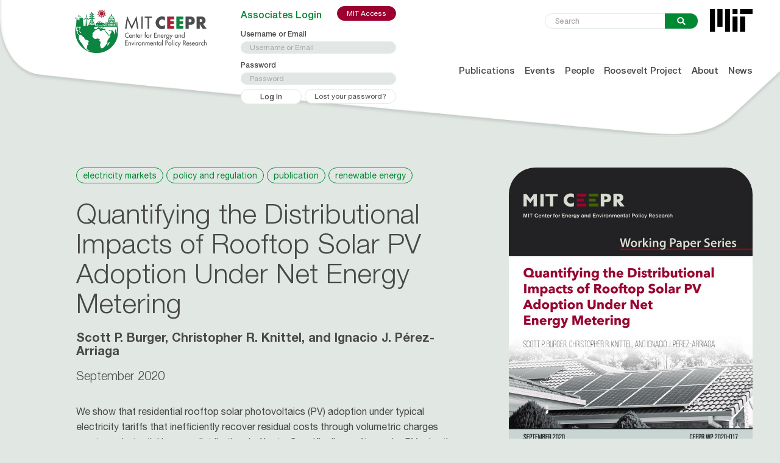

--- FILE ---
content_type: text/html; charset=utf-8
request_url: https://www.google.com/recaptcha/api2/anchor?ar=1&k=6LdsSOodAAAAALbM-H5RWFnpAfOEtQ1YYEd7pHMw&co=aHR0cHM6Ly9jZWVwci5taXQuZWR1OjQ0Mw..&hl=en&v=N67nZn4AqZkNcbeMu4prBgzg&size=invisible&anchor-ms=20000&execute-ms=30000&cb=u5o4zqs15urw
body_size: 48823
content:
<!DOCTYPE HTML><html dir="ltr" lang="en"><head><meta http-equiv="Content-Type" content="text/html; charset=UTF-8">
<meta http-equiv="X-UA-Compatible" content="IE=edge">
<title>reCAPTCHA</title>
<style type="text/css">
/* cyrillic-ext */
@font-face {
  font-family: 'Roboto';
  font-style: normal;
  font-weight: 400;
  font-stretch: 100%;
  src: url(//fonts.gstatic.com/s/roboto/v48/KFO7CnqEu92Fr1ME7kSn66aGLdTylUAMa3GUBHMdazTgWw.woff2) format('woff2');
  unicode-range: U+0460-052F, U+1C80-1C8A, U+20B4, U+2DE0-2DFF, U+A640-A69F, U+FE2E-FE2F;
}
/* cyrillic */
@font-face {
  font-family: 'Roboto';
  font-style: normal;
  font-weight: 400;
  font-stretch: 100%;
  src: url(//fonts.gstatic.com/s/roboto/v48/KFO7CnqEu92Fr1ME7kSn66aGLdTylUAMa3iUBHMdazTgWw.woff2) format('woff2');
  unicode-range: U+0301, U+0400-045F, U+0490-0491, U+04B0-04B1, U+2116;
}
/* greek-ext */
@font-face {
  font-family: 'Roboto';
  font-style: normal;
  font-weight: 400;
  font-stretch: 100%;
  src: url(//fonts.gstatic.com/s/roboto/v48/KFO7CnqEu92Fr1ME7kSn66aGLdTylUAMa3CUBHMdazTgWw.woff2) format('woff2');
  unicode-range: U+1F00-1FFF;
}
/* greek */
@font-face {
  font-family: 'Roboto';
  font-style: normal;
  font-weight: 400;
  font-stretch: 100%;
  src: url(//fonts.gstatic.com/s/roboto/v48/KFO7CnqEu92Fr1ME7kSn66aGLdTylUAMa3-UBHMdazTgWw.woff2) format('woff2');
  unicode-range: U+0370-0377, U+037A-037F, U+0384-038A, U+038C, U+038E-03A1, U+03A3-03FF;
}
/* math */
@font-face {
  font-family: 'Roboto';
  font-style: normal;
  font-weight: 400;
  font-stretch: 100%;
  src: url(//fonts.gstatic.com/s/roboto/v48/KFO7CnqEu92Fr1ME7kSn66aGLdTylUAMawCUBHMdazTgWw.woff2) format('woff2');
  unicode-range: U+0302-0303, U+0305, U+0307-0308, U+0310, U+0312, U+0315, U+031A, U+0326-0327, U+032C, U+032F-0330, U+0332-0333, U+0338, U+033A, U+0346, U+034D, U+0391-03A1, U+03A3-03A9, U+03B1-03C9, U+03D1, U+03D5-03D6, U+03F0-03F1, U+03F4-03F5, U+2016-2017, U+2034-2038, U+203C, U+2040, U+2043, U+2047, U+2050, U+2057, U+205F, U+2070-2071, U+2074-208E, U+2090-209C, U+20D0-20DC, U+20E1, U+20E5-20EF, U+2100-2112, U+2114-2115, U+2117-2121, U+2123-214F, U+2190, U+2192, U+2194-21AE, U+21B0-21E5, U+21F1-21F2, U+21F4-2211, U+2213-2214, U+2216-22FF, U+2308-230B, U+2310, U+2319, U+231C-2321, U+2336-237A, U+237C, U+2395, U+239B-23B7, U+23D0, U+23DC-23E1, U+2474-2475, U+25AF, U+25B3, U+25B7, U+25BD, U+25C1, U+25CA, U+25CC, U+25FB, U+266D-266F, U+27C0-27FF, U+2900-2AFF, U+2B0E-2B11, U+2B30-2B4C, U+2BFE, U+3030, U+FF5B, U+FF5D, U+1D400-1D7FF, U+1EE00-1EEFF;
}
/* symbols */
@font-face {
  font-family: 'Roboto';
  font-style: normal;
  font-weight: 400;
  font-stretch: 100%;
  src: url(//fonts.gstatic.com/s/roboto/v48/KFO7CnqEu92Fr1ME7kSn66aGLdTylUAMaxKUBHMdazTgWw.woff2) format('woff2');
  unicode-range: U+0001-000C, U+000E-001F, U+007F-009F, U+20DD-20E0, U+20E2-20E4, U+2150-218F, U+2190, U+2192, U+2194-2199, U+21AF, U+21E6-21F0, U+21F3, U+2218-2219, U+2299, U+22C4-22C6, U+2300-243F, U+2440-244A, U+2460-24FF, U+25A0-27BF, U+2800-28FF, U+2921-2922, U+2981, U+29BF, U+29EB, U+2B00-2BFF, U+4DC0-4DFF, U+FFF9-FFFB, U+10140-1018E, U+10190-1019C, U+101A0, U+101D0-101FD, U+102E0-102FB, U+10E60-10E7E, U+1D2C0-1D2D3, U+1D2E0-1D37F, U+1F000-1F0FF, U+1F100-1F1AD, U+1F1E6-1F1FF, U+1F30D-1F30F, U+1F315, U+1F31C, U+1F31E, U+1F320-1F32C, U+1F336, U+1F378, U+1F37D, U+1F382, U+1F393-1F39F, U+1F3A7-1F3A8, U+1F3AC-1F3AF, U+1F3C2, U+1F3C4-1F3C6, U+1F3CA-1F3CE, U+1F3D4-1F3E0, U+1F3ED, U+1F3F1-1F3F3, U+1F3F5-1F3F7, U+1F408, U+1F415, U+1F41F, U+1F426, U+1F43F, U+1F441-1F442, U+1F444, U+1F446-1F449, U+1F44C-1F44E, U+1F453, U+1F46A, U+1F47D, U+1F4A3, U+1F4B0, U+1F4B3, U+1F4B9, U+1F4BB, U+1F4BF, U+1F4C8-1F4CB, U+1F4D6, U+1F4DA, U+1F4DF, U+1F4E3-1F4E6, U+1F4EA-1F4ED, U+1F4F7, U+1F4F9-1F4FB, U+1F4FD-1F4FE, U+1F503, U+1F507-1F50B, U+1F50D, U+1F512-1F513, U+1F53E-1F54A, U+1F54F-1F5FA, U+1F610, U+1F650-1F67F, U+1F687, U+1F68D, U+1F691, U+1F694, U+1F698, U+1F6AD, U+1F6B2, U+1F6B9-1F6BA, U+1F6BC, U+1F6C6-1F6CF, U+1F6D3-1F6D7, U+1F6E0-1F6EA, U+1F6F0-1F6F3, U+1F6F7-1F6FC, U+1F700-1F7FF, U+1F800-1F80B, U+1F810-1F847, U+1F850-1F859, U+1F860-1F887, U+1F890-1F8AD, U+1F8B0-1F8BB, U+1F8C0-1F8C1, U+1F900-1F90B, U+1F93B, U+1F946, U+1F984, U+1F996, U+1F9E9, U+1FA00-1FA6F, U+1FA70-1FA7C, U+1FA80-1FA89, U+1FA8F-1FAC6, U+1FACE-1FADC, U+1FADF-1FAE9, U+1FAF0-1FAF8, U+1FB00-1FBFF;
}
/* vietnamese */
@font-face {
  font-family: 'Roboto';
  font-style: normal;
  font-weight: 400;
  font-stretch: 100%;
  src: url(//fonts.gstatic.com/s/roboto/v48/KFO7CnqEu92Fr1ME7kSn66aGLdTylUAMa3OUBHMdazTgWw.woff2) format('woff2');
  unicode-range: U+0102-0103, U+0110-0111, U+0128-0129, U+0168-0169, U+01A0-01A1, U+01AF-01B0, U+0300-0301, U+0303-0304, U+0308-0309, U+0323, U+0329, U+1EA0-1EF9, U+20AB;
}
/* latin-ext */
@font-face {
  font-family: 'Roboto';
  font-style: normal;
  font-weight: 400;
  font-stretch: 100%;
  src: url(//fonts.gstatic.com/s/roboto/v48/KFO7CnqEu92Fr1ME7kSn66aGLdTylUAMa3KUBHMdazTgWw.woff2) format('woff2');
  unicode-range: U+0100-02BA, U+02BD-02C5, U+02C7-02CC, U+02CE-02D7, U+02DD-02FF, U+0304, U+0308, U+0329, U+1D00-1DBF, U+1E00-1E9F, U+1EF2-1EFF, U+2020, U+20A0-20AB, U+20AD-20C0, U+2113, U+2C60-2C7F, U+A720-A7FF;
}
/* latin */
@font-face {
  font-family: 'Roboto';
  font-style: normal;
  font-weight: 400;
  font-stretch: 100%;
  src: url(//fonts.gstatic.com/s/roboto/v48/KFO7CnqEu92Fr1ME7kSn66aGLdTylUAMa3yUBHMdazQ.woff2) format('woff2');
  unicode-range: U+0000-00FF, U+0131, U+0152-0153, U+02BB-02BC, U+02C6, U+02DA, U+02DC, U+0304, U+0308, U+0329, U+2000-206F, U+20AC, U+2122, U+2191, U+2193, U+2212, U+2215, U+FEFF, U+FFFD;
}
/* cyrillic-ext */
@font-face {
  font-family: 'Roboto';
  font-style: normal;
  font-weight: 500;
  font-stretch: 100%;
  src: url(//fonts.gstatic.com/s/roboto/v48/KFO7CnqEu92Fr1ME7kSn66aGLdTylUAMa3GUBHMdazTgWw.woff2) format('woff2');
  unicode-range: U+0460-052F, U+1C80-1C8A, U+20B4, U+2DE0-2DFF, U+A640-A69F, U+FE2E-FE2F;
}
/* cyrillic */
@font-face {
  font-family: 'Roboto';
  font-style: normal;
  font-weight: 500;
  font-stretch: 100%;
  src: url(//fonts.gstatic.com/s/roboto/v48/KFO7CnqEu92Fr1ME7kSn66aGLdTylUAMa3iUBHMdazTgWw.woff2) format('woff2');
  unicode-range: U+0301, U+0400-045F, U+0490-0491, U+04B0-04B1, U+2116;
}
/* greek-ext */
@font-face {
  font-family: 'Roboto';
  font-style: normal;
  font-weight: 500;
  font-stretch: 100%;
  src: url(//fonts.gstatic.com/s/roboto/v48/KFO7CnqEu92Fr1ME7kSn66aGLdTylUAMa3CUBHMdazTgWw.woff2) format('woff2');
  unicode-range: U+1F00-1FFF;
}
/* greek */
@font-face {
  font-family: 'Roboto';
  font-style: normal;
  font-weight: 500;
  font-stretch: 100%;
  src: url(//fonts.gstatic.com/s/roboto/v48/KFO7CnqEu92Fr1ME7kSn66aGLdTylUAMa3-UBHMdazTgWw.woff2) format('woff2');
  unicode-range: U+0370-0377, U+037A-037F, U+0384-038A, U+038C, U+038E-03A1, U+03A3-03FF;
}
/* math */
@font-face {
  font-family: 'Roboto';
  font-style: normal;
  font-weight: 500;
  font-stretch: 100%;
  src: url(//fonts.gstatic.com/s/roboto/v48/KFO7CnqEu92Fr1ME7kSn66aGLdTylUAMawCUBHMdazTgWw.woff2) format('woff2');
  unicode-range: U+0302-0303, U+0305, U+0307-0308, U+0310, U+0312, U+0315, U+031A, U+0326-0327, U+032C, U+032F-0330, U+0332-0333, U+0338, U+033A, U+0346, U+034D, U+0391-03A1, U+03A3-03A9, U+03B1-03C9, U+03D1, U+03D5-03D6, U+03F0-03F1, U+03F4-03F5, U+2016-2017, U+2034-2038, U+203C, U+2040, U+2043, U+2047, U+2050, U+2057, U+205F, U+2070-2071, U+2074-208E, U+2090-209C, U+20D0-20DC, U+20E1, U+20E5-20EF, U+2100-2112, U+2114-2115, U+2117-2121, U+2123-214F, U+2190, U+2192, U+2194-21AE, U+21B0-21E5, U+21F1-21F2, U+21F4-2211, U+2213-2214, U+2216-22FF, U+2308-230B, U+2310, U+2319, U+231C-2321, U+2336-237A, U+237C, U+2395, U+239B-23B7, U+23D0, U+23DC-23E1, U+2474-2475, U+25AF, U+25B3, U+25B7, U+25BD, U+25C1, U+25CA, U+25CC, U+25FB, U+266D-266F, U+27C0-27FF, U+2900-2AFF, U+2B0E-2B11, U+2B30-2B4C, U+2BFE, U+3030, U+FF5B, U+FF5D, U+1D400-1D7FF, U+1EE00-1EEFF;
}
/* symbols */
@font-face {
  font-family: 'Roboto';
  font-style: normal;
  font-weight: 500;
  font-stretch: 100%;
  src: url(//fonts.gstatic.com/s/roboto/v48/KFO7CnqEu92Fr1ME7kSn66aGLdTylUAMaxKUBHMdazTgWw.woff2) format('woff2');
  unicode-range: U+0001-000C, U+000E-001F, U+007F-009F, U+20DD-20E0, U+20E2-20E4, U+2150-218F, U+2190, U+2192, U+2194-2199, U+21AF, U+21E6-21F0, U+21F3, U+2218-2219, U+2299, U+22C4-22C6, U+2300-243F, U+2440-244A, U+2460-24FF, U+25A0-27BF, U+2800-28FF, U+2921-2922, U+2981, U+29BF, U+29EB, U+2B00-2BFF, U+4DC0-4DFF, U+FFF9-FFFB, U+10140-1018E, U+10190-1019C, U+101A0, U+101D0-101FD, U+102E0-102FB, U+10E60-10E7E, U+1D2C0-1D2D3, U+1D2E0-1D37F, U+1F000-1F0FF, U+1F100-1F1AD, U+1F1E6-1F1FF, U+1F30D-1F30F, U+1F315, U+1F31C, U+1F31E, U+1F320-1F32C, U+1F336, U+1F378, U+1F37D, U+1F382, U+1F393-1F39F, U+1F3A7-1F3A8, U+1F3AC-1F3AF, U+1F3C2, U+1F3C4-1F3C6, U+1F3CA-1F3CE, U+1F3D4-1F3E0, U+1F3ED, U+1F3F1-1F3F3, U+1F3F5-1F3F7, U+1F408, U+1F415, U+1F41F, U+1F426, U+1F43F, U+1F441-1F442, U+1F444, U+1F446-1F449, U+1F44C-1F44E, U+1F453, U+1F46A, U+1F47D, U+1F4A3, U+1F4B0, U+1F4B3, U+1F4B9, U+1F4BB, U+1F4BF, U+1F4C8-1F4CB, U+1F4D6, U+1F4DA, U+1F4DF, U+1F4E3-1F4E6, U+1F4EA-1F4ED, U+1F4F7, U+1F4F9-1F4FB, U+1F4FD-1F4FE, U+1F503, U+1F507-1F50B, U+1F50D, U+1F512-1F513, U+1F53E-1F54A, U+1F54F-1F5FA, U+1F610, U+1F650-1F67F, U+1F687, U+1F68D, U+1F691, U+1F694, U+1F698, U+1F6AD, U+1F6B2, U+1F6B9-1F6BA, U+1F6BC, U+1F6C6-1F6CF, U+1F6D3-1F6D7, U+1F6E0-1F6EA, U+1F6F0-1F6F3, U+1F6F7-1F6FC, U+1F700-1F7FF, U+1F800-1F80B, U+1F810-1F847, U+1F850-1F859, U+1F860-1F887, U+1F890-1F8AD, U+1F8B0-1F8BB, U+1F8C0-1F8C1, U+1F900-1F90B, U+1F93B, U+1F946, U+1F984, U+1F996, U+1F9E9, U+1FA00-1FA6F, U+1FA70-1FA7C, U+1FA80-1FA89, U+1FA8F-1FAC6, U+1FACE-1FADC, U+1FADF-1FAE9, U+1FAF0-1FAF8, U+1FB00-1FBFF;
}
/* vietnamese */
@font-face {
  font-family: 'Roboto';
  font-style: normal;
  font-weight: 500;
  font-stretch: 100%;
  src: url(//fonts.gstatic.com/s/roboto/v48/KFO7CnqEu92Fr1ME7kSn66aGLdTylUAMa3OUBHMdazTgWw.woff2) format('woff2');
  unicode-range: U+0102-0103, U+0110-0111, U+0128-0129, U+0168-0169, U+01A0-01A1, U+01AF-01B0, U+0300-0301, U+0303-0304, U+0308-0309, U+0323, U+0329, U+1EA0-1EF9, U+20AB;
}
/* latin-ext */
@font-face {
  font-family: 'Roboto';
  font-style: normal;
  font-weight: 500;
  font-stretch: 100%;
  src: url(//fonts.gstatic.com/s/roboto/v48/KFO7CnqEu92Fr1ME7kSn66aGLdTylUAMa3KUBHMdazTgWw.woff2) format('woff2');
  unicode-range: U+0100-02BA, U+02BD-02C5, U+02C7-02CC, U+02CE-02D7, U+02DD-02FF, U+0304, U+0308, U+0329, U+1D00-1DBF, U+1E00-1E9F, U+1EF2-1EFF, U+2020, U+20A0-20AB, U+20AD-20C0, U+2113, U+2C60-2C7F, U+A720-A7FF;
}
/* latin */
@font-face {
  font-family: 'Roboto';
  font-style: normal;
  font-weight: 500;
  font-stretch: 100%;
  src: url(//fonts.gstatic.com/s/roboto/v48/KFO7CnqEu92Fr1ME7kSn66aGLdTylUAMa3yUBHMdazQ.woff2) format('woff2');
  unicode-range: U+0000-00FF, U+0131, U+0152-0153, U+02BB-02BC, U+02C6, U+02DA, U+02DC, U+0304, U+0308, U+0329, U+2000-206F, U+20AC, U+2122, U+2191, U+2193, U+2212, U+2215, U+FEFF, U+FFFD;
}
/* cyrillic-ext */
@font-face {
  font-family: 'Roboto';
  font-style: normal;
  font-weight: 900;
  font-stretch: 100%;
  src: url(//fonts.gstatic.com/s/roboto/v48/KFO7CnqEu92Fr1ME7kSn66aGLdTylUAMa3GUBHMdazTgWw.woff2) format('woff2');
  unicode-range: U+0460-052F, U+1C80-1C8A, U+20B4, U+2DE0-2DFF, U+A640-A69F, U+FE2E-FE2F;
}
/* cyrillic */
@font-face {
  font-family: 'Roboto';
  font-style: normal;
  font-weight: 900;
  font-stretch: 100%;
  src: url(//fonts.gstatic.com/s/roboto/v48/KFO7CnqEu92Fr1ME7kSn66aGLdTylUAMa3iUBHMdazTgWw.woff2) format('woff2');
  unicode-range: U+0301, U+0400-045F, U+0490-0491, U+04B0-04B1, U+2116;
}
/* greek-ext */
@font-face {
  font-family: 'Roboto';
  font-style: normal;
  font-weight: 900;
  font-stretch: 100%;
  src: url(//fonts.gstatic.com/s/roboto/v48/KFO7CnqEu92Fr1ME7kSn66aGLdTylUAMa3CUBHMdazTgWw.woff2) format('woff2');
  unicode-range: U+1F00-1FFF;
}
/* greek */
@font-face {
  font-family: 'Roboto';
  font-style: normal;
  font-weight: 900;
  font-stretch: 100%;
  src: url(//fonts.gstatic.com/s/roboto/v48/KFO7CnqEu92Fr1ME7kSn66aGLdTylUAMa3-UBHMdazTgWw.woff2) format('woff2');
  unicode-range: U+0370-0377, U+037A-037F, U+0384-038A, U+038C, U+038E-03A1, U+03A3-03FF;
}
/* math */
@font-face {
  font-family: 'Roboto';
  font-style: normal;
  font-weight: 900;
  font-stretch: 100%;
  src: url(//fonts.gstatic.com/s/roboto/v48/KFO7CnqEu92Fr1ME7kSn66aGLdTylUAMawCUBHMdazTgWw.woff2) format('woff2');
  unicode-range: U+0302-0303, U+0305, U+0307-0308, U+0310, U+0312, U+0315, U+031A, U+0326-0327, U+032C, U+032F-0330, U+0332-0333, U+0338, U+033A, U+0346, U+034D, U+0391-03A1, U+03A3-03A9, U+03B1-03C9, U+03D1, U+03D5-03D6, U+03F0-03F1, U+03F4-03F5, U+2016-2017, U+2034-2038, U+203C, U+2040, U+2043, U+2047, U+2050, U+2057, U+205F, U+2070-2071, U+2074-208E, U+2090-209C, U+20D0-20DC, U+20E1, U+20E5-20EF, U+2100-2112, U+2114-2115, U+2117-2121, U+2123-214F, U+2190, U+2192, U+2194-21AE, U+21B0-21E5, U+21F1-21F2, U+21F4-2211, U+2213-2214, U+2216-22FF, U+2308-230B, U+2310, U+2319, U+231C-2321, U+2336-237A, U+237C, U+2395, U+239B-23B7, U+23D0, U+23DC-23E1, U+2474-2475, U+25AF, U+25B3, U+25B7, U+25BD, U+25C1, U+25CA, U+25CC, U+25FB, U+266D-266F, U+27C0-27FF, U+2900-2AFF, U+2B0E-2B11, U+2B30-2B4C, U+2BFE, U+3030, U+FF5B, U+FF5D, U+1D400-1D7FF, U+1EE00-1EEFF;
}
/* symbols */
@font-face {
  font-family: 'Roboto';
  font-style: normal;
  font-weight: 900;
  font-stretch: 100%;
  src: url(//fonts.gstatic.com/s/roboto/v48/KFO7CnqEu92Fr1ME7kSn66aGLdTylUAMaxKUBHMdazTgWw.woff2) format('woff2');
  unicode-range: U+0001-000C, U+000E-001F, U+007F-009F, U+20DD-20E0, U+20E2-20E4, U+2150-218F, U+2190, U+2192, U+2194-2199, U+21AF, U+21E6-21F0, U+21F3, U+2218-2219, U+2299, U+22C4-22C6, U+2300-243F, U+2440-244A, U+2460-24FF, U+25A0-27BF, U+2800-28FF, U+2921-2922, U+2981, U+29BF, U+29EB, U+2B00-2BFF, U+4DC0-4DFF, U+FFF9-FFFB, U+10140-1018E, U+10190-1019C, U+101A0, U+101D0-101FD, U+102E0-102FB, U+10E60-10E7E, U+1D2C0-1D2D3, U+1D2E0-1D37F, U+1F000-1F0FF, U+1F100-1F1AD, U+1F1E6-1F1FF, U+1F30D-1F30F, U+1F315, U+1F31C, U+1F31E, U+1F320-1F32C, U+1F336, U+1F378, U+1F37D, U+1F382, U+1F393-1F39F, U+1F3A7-1F3A8, U+1F3AC-1F3AF, U+1F3C2, U+1F3C4-1F3C6, U+1F3CA-1F3CE, U+1F3D4-1F3E0, U+1F3ED, U+1F3F1-1F3F3, U+1F3F5-1F3F7, U+1F408, U+1F415, U+1F41F, U+1F426, U+1F43F, U+1F441-1F442, U+1F444, U+1F446-1F449, U+1F44C-1F44E, U+1F453, U+1F46A, U+1F47D, U+1F4A3, U+1F4B0, U+1F4B3, U+1F4B9, U+1F4BB, U+1F4BF, U+1F4C8-1F4CB, U+1F4D6, U+1F4DA, U+1F4DF, U+1F4E3-1F4E6, U+1F4EA-1F4ED, U+1F4F7, U+1F4F9-1F4FB, U+1F4FD-1F4FE, U+1F503, U+1F507-1F50B, U+1F50D, U+1F512-1F513, U+1F53E-1F54A, U+1F54F-1F5FA, U+1F610, U+1F650-1F67F, U+1F687, U+1F68D, U+1F691, U+1F694, U+1F698, U+1F6AD, U+1F6B2, U+1F6B9-1F6BA, U+1F6BC, U+1F6C6-1F6CF, U+1F6D3-1F6D7, U+1F6E0-1F6EA, U+1F6F0-1F6F3, U+1F6F7-1F6FC, U+1F700-1F7FF, U+1F800-1F80B, U+1F810-1F847, U+1F850-1F859, U+1F860-1F887, U+1F890-1F8AD, U+1F8B0-1F8BB, U+1F8C0-1F8C1, U+1F900-1F90B, U+1F93B, U+1F946, U+1F984, U+1F996, U+1F9E9, U+1FA00-1FA6F, U+1FA70-1FA7C, U+1FA80-1FA89, U+1FA8F-1FAC6, U+1FACE-1FADC, U+1FADF-1FAE9, U+1FAF0-1FAF8, U+1FB00-1FBFF;
}
/* vietnamese */
@font-face {
  font-family: 'Roboto';
  font-style: normal;
  font-weight: 900;
  font-stretch: 100%;
  src: url(//fonts.gstatic.com/s/roboto/v48/KFO7CnqEu92Fr1ME7kSn66aGLdTylUAMa3OUBHMdazTgWw.woff2) format('woff2');
  unicode-range: U+0102-0103, U+0110-0111, U+0128-0129, U+0168-0169, U+01A0-01A1, U+01AF-01B0, U+0300-0301, U+0303-0304, U+0308-0309, U+0323, U+0329, U+1EA0-1EF9, U+20AB;
}
/* latin-ext */
@font-face {
  font-family: 'Roboto';
  font-style: normal;
  font-weight: 900;
  font-stretch: 100%;
  src: url(//fonts.gstatic.com/s/roboto/v48/KFO7CnqEu92Fr1ME7kSn66aGLdTylUAMa3KUBHMdazTgWw.woff2) format('woff2');
  unicode-range: U+0100-02BA, U+02BD-02C5, U+02C7-02CC, U+02CE-02D7, U+02DD-02FF, U+0304, U+0308, U+0329, U+1D00-1DBF, U+1E00-1E9F, U+1EF2-1EFF, U+2020, U+20A0-20AB, U+20AD-20C0, U+2113, U+2C60-2C7F, U+A720-A7FF;
}
/* latin */
@font-face {
  font-family: 'Roboto';
  font-style: normal;
  font-weight: 900;
  font-stretch: 100%;
  src: url(//fonts.gstatic.com/s/roboto/v48/KFO7CnqEu92Fr1ME7kSn66aGLdTylUAMa3yUBHMdazQ.woff2) format('woff2');
  unicode-range: U+0000-00FF, U+0131, U+0152-0153, U+02BB-02BC, U+02C6, U+02DA, U+02DC, U+0304, U+0308, U+0329, U+2000-206F, U+20AC, U+2122, U+2191, U+2193, U+2212, U+2215, U+FEFF, U+FFFD;
}

</style>
<link rel="stylesheet" type="text/css" href="https://www.gstatic.com/recaptcha/releases/N67nZn4AqZkNcbeMu4prBgzg/styles__ltr.css">
<script nonce="QIIldJJETQyb_JFOb786AQ" type="text/javascript">window['__recaptcha_api'] = 'https://www.google.com/recaptcha/api2/';</script>
<script type="text/javascript" src="https://www.gstatic.com/recaptcha/releases/N67nZn4AqZkNcbeMu4prBgzg/recaptcha__en.js" nonce="QIIldJJETQyb_JFOb786AQ">
      
    </script></head>
<body><div id="rc-anchor-alert" class="rc-anchor-alert"></div>
<input type="hidden" id="recaptcha-token" value="[base64]">
<script type="text/javascript" nonce="QIIldJJETQyb_JFOb786AQ">
      recaptcha.anchor.Main.init("[\x22ainput\x22,[\x22bgdata\x22,\x22\x22,\[base64]/[base64]/[base64]/ZyhXLGgpOnEoW04sMjEsbF0sVywwKSxoKSxmYWxzZSxmYWxzZSl9Y2F0Y2goayl7RygzNTgsVyk/[base64]/[base64]/[base64]/[base64]/[base64]/[base64]/[base64]/bmV3IEJbT10oRFswXSk6dz09Mj9uZXcgQltPXShEWzBdLERbMV0pOnc9PTM/bmV3IEJbT10oRFswXSxEWzFdLERbMl0pOnc9PTQ/[base64]/[base64]/[base64]/[base64]/[base64]\\u003d\x22,\[base64]\\u003d\\u003d\x22,\x22w57Clkp0wrxBAsOVCcKgwqBVQ8KNWsK+OCJZw5xgRThIccO8w4XDjyXCvS9Zw4/Dp8KGacOhw5rDmCHCqMKIZsO2Gy1yHMKqewpcwoUlwqYrw7liw7Q1w65wesO0wpoVw6jDkcOywpY4wqPDgFYYfcKeW8ORKMKjw77Dq1kgZcKCOcKIYm7CnH/Dt0PDp2FEdV7CjQkrw5vDnU3CtHw8ZcKPw4zDusO/w6PCrCF1HMOWHgwFw6Bjw43DiwPCkMKEw4U7w6DDo8O1dsOPB8K8RsKKcsOwwoICacOdGlAEZMKWw5fCmsOjwrXCq8KOw4PCisOuI1loG0/ClcO/Jm5XeiQqRTl6w7zCssKFFBrCq8OPD0PChFd0wpMAw7vCp8KRw6dWJ8ObwqMBfyDCicOZw6pPPRXDvnptw7rCmMOzw7fCtwvDl2XDj8KTwpcEw6QpYgY9w5fCvhfCoMKGwoxSw4fCgMOmWMOmwo5mwrxBwpzDsW/DlcO2HGTDgsOuw5zDicOCb8Kow7lmwpYAcUQfIwt3P1nDlXhGwrc+w6bDhsK2w5/Do8OdPcOwwr4sesK+UsK0w6jCgGQkEwTCrUDDnlzDncKaw63DnsOrwqhXw5YDdyDDrADCtVXCgB3DjcOBw4V9K8KcwpNuQsKPKMOjPsOPw4HCssKZw7tPwqJ1w4jDmzkNw4o/wpDDhgdgdsOITsOBw7PDsMOERhIewoPDmBZ3Qw1PMD/Dr8K7ZcKefCAMSsO3UsKKwoTDlcOVw4XDpsKvaFLClcOUUcOKw4zDgMOuS33Dq0gKw5bDlsKHYRDCgcOkwrvDoG3Cl8OoTMOoXcOORcKEw4/[base64]/Dkz0swqrDoibDmG7Dv8KyKl3ChsK9w7V0dsKsBxI/BDDDrl85wphDBBTDqVzDqMOWw6M3wpJlw695EMOmwrR5PMKtwqA+ejMJw6TDnsODJMOTZR0TwpFiTcK/wq52DBZ8w5fDu8OWw4Y/fE3CmsOVIcOfwoXClcKvw5DDjDHCksK4BirDiWnCmGDDjgdqJsKRwovCuT7CmkMHTwTDoAQ5w7rDscONL3wDw5NZwq4MwqbDr8OYw40ZwrIfwq3DlsKrL8OIQcK1GsKYwqTCrcKWwqsiVcOQZ359w6PCkcKeZXxEGXRCZ1Rvw5/[base64]/DhgEpw5PDkATCpzMoVFHCsFtmwpnDvMOTwpnDnhoew6LDg8OSw7LCnwsqEcK1wo1wwp1CH8OnKgLCqMKlMcKRIGTCvsKzw4MwwoEMCMKGwq7CqBkKw5TCs8OgBgjCgjYEw6Fiw4XDpcOFw7MWwp/CknVXw6cqw5ROSXLCucK+V8OwJ8KtLMK/[base64]/DjBFic8OWw73DjVpvw4F1OGHDiMKocERQa30Iw7/CkcODe3zDjwF9wosgw5vCj8OhHsKKCMK0w5pSw7dsD8K5wpPDqMKiFCnCqlfCtgdswq/DgB5fF8KiajFXPm9dwovCo8KtNGtJUR7CqsKwwoVvw7/CqMOYVcOwbcKBw4zCoyBJDFrDqnlJwosZw6fDusOOdR95wrPCvUhZw4nCtcOGM8OMasOBfDV9w6zDqxnClVXCmkBxRcKewrZLdQkbwp9OQg/CpQE6QsKTw6jCmwxswpzCkjbCrcO/wprDvhvDrMKvMsKrw7TCri7Dj8Okwq/Ck1vDoxhQwosfwoI6O3PCl8O9w6TCvsOHCsOBAgHCnMOPIxguw50KfgPCjCPCl3Q7KsOIUV/DhFLCtcKnwoPCuMK+KlsXwqzCrMKAwrgYwr01w7vDjgfCo8K5w6hjw4VPw4RGwrtIGsKbFEzDuMOaworDnsO/[base64]/wphUwoxuw7xvw6XCk8K/wphFw5rCoMKfw7Jow5nDscOHw5soO8OWG8O4ecOTS2N3BUTCg8OsNsOmw4vDi8KZw5DChGwfwqbCsz0xNWLCt3fDul/CusOeeQPCiMKbD1Elw6PDlMKOwrFhdMKow7kvw5ggwosvCwwxd8KKwphPwp7ConvDpMKLDyzCpzXDj8K/wrlJRW5MNSLCn8OTGMOoOMKaD8OKw5kTwqLDj8OYEMOJwoReGsO/IlzDsBh8wqTCs8O/w4cgw5vCp8KGwqowfsKcRcKmFcO+W8OJBzLDuAJGw6JowqnDlgZVwrPCs8KrworDsRcTeMKlw54Eamktw5tHw6VPDcKrQsKkw7TCrScZQsKQC1vClDQ5w6x6b2rCpsOrw682wqnCnMK5LVcVwoYDaxdfwrVaesOiwrhqUsO2woHCrGVGwqvDr8K/[base64]/Dp8OMKcOSFUhxw67CqcOBRMO4w4YOMsKefmXCuMObw7jCsmTCuRVQw6DClsOWw7cPSWhCM8K7CBHCmT/Cm1wfworDlMO6w5fDpFnCpy5eFkVJWcKJwpQiEMOyw4ZcwplbacKkwpXCjMOTw6sqwp/Cgx9nMDnCk8O/w6pnW8KBw6rDusKMwq/[base64]/DmR1YRygkwrXDosOjwrHCin/DgnXDkizCjlvCi0jDglIOw6YMRQzCncKGw5nCucKdwpV/FALCnsKYw5/Dl2x9BsKKw6fCkT9ywr1bQ3wMwoY4BGzDm3ERw5EIMHhlwofCl3gUwq1LP8KaWTjDuVHCscOXw5/DlsKxUcOowr8uwqbCpsKVwrdIGsOxwrjCo8KUGsK1WTjDkcOKGTzDmFI9HMKNwoXCucORScKTWMKTwp7CmEfDqhnDqAbCgT3Ch8OUHAgew4BNw6/DvsKkCWjDtyHCgCs3wrrCmcKYM8K+wrsiw6xkwrHCqMOOW8OAVkXCjsK4wojDgA3ChUfDtcKKw71SG8OeYUoaDsKaBcKGKMKfIkxkPsKUwp1uOCDCicKhbcOYw4wZwp8ucmlTw55fw5DDt8Ouc8OPwrwew7bDo8KLwqTDv2R9dMKAwqfColHDqsOhw7cAwoN/wrbCs8OMw77CsWdlw6JPwr1Tw4rCjjfDs1loYlVVTsKJwolNb8Oaw6/[base64]/[base64]/[base64]/DtMO2wo7Dp1nDmGMkCsKWEcOhNybCr8O7azwpQMO/c3tKARLDh8OLwpfDiV3DisKFw4Ahw7I0w6MowqQRbnDCmsOENMKZE8OjWsKuXcO4wr4gw5FvejwaRxUdw7LDtmzDqk92wrzCq8OeVgYCEwTDn8KNGUtcC8K4ahXCtMKNBSY2wqVPwp3CvMOEHBDCgW/DqsKAw7DDmcKTBBfCh3fDgmDChMKlIn7CiRAPIkvCvSIZwpTDlsOrA0nDhj8lw5/ClsKJw6zCiMKjV3xNczAWHsKxwqJ9IsOEMmR7w6U+w4rCl27DlcOXw7khTmJdwpt+w4tZwrDDkhbCrMOyw58/wrcpwqDDmXFtH2nDlQTChGRhMlUdVsKgwqtoVMOPwqPCksKqDcOJwqXClMORKhZUPnPDi8OwwrI2Zh7DpGAIOS4kBsONSAjCjsK2w6g0HzhjTxfDpMKFLMKDHsOJwrzDt8O9JmjChm/[base64]/[base64]/a2rCjcOhw5fCqcOPcS3Cu3/Cu8KzZsOpwpBhBmnDi2LCvnsJAcKmw4xkF8OWBUzCnAHCrUITwqluKw3Cl8KpwrISw7jDkFvDmDp5aBkhBMKySHcPw45vaMO6w41Tw4BRcDlww4QkwpvCmsOObMOBwrfCnQnDhVUSR1/[base64]/Dn8OLWsOPPTjDrsKjw4nDhRV7w6g6NTsiw4wCA8KlPcOGwoBQCihFwq5EEyvCpUNCbsKHURQpXcK/w4LCqiVLYMO9ecKGTsOEMznDtmbDoMOawoHCjMOuwq/[base64]/DjcKIwo5Dwo8tdsKew6IbFW1UIxrDvztZwrbCssKnw5XCvmF6w54waRXCkcOcGFpxw6rCgcKBSCBJG0rDjsOrw4cDw4DDssKnKntFwplFScOmV8K8ZRvDqik0wqxdw6/DvMKtN8OfTDwRw7nCpVpuw6LCu8ODwpzCuGwGXQ3CqMKMw7F6ElxRIMKpMgFtw6BbwpEielvDmcKgC8Ohw7suw7BKwoMTw69mwqp2w7fCs1/Cv2UAOsKTJwFnOsOXcMOdUhTChw5SJTJ5EzwZMcK6wrhsw5kkwp7Dn8O+O8O5NcOxw4HCp8O2fFfDrMK3w4DDjkQOw5B3w7zCucKAacKeAcObNThdwqVoCMK6O1kiwpnCrDLDt0JnwpJcFz7DjsKpMGtkXgbDncOLwoAIMcKRwo/Cu8OWw4fDhhYEVlPCo8KhwrvCg2ggwpDDhcOYwpsvw7nDj8K/wr3CpcKxSyo2wr/CmULDiE89wqDCpcOHwosxcMODw4dPOMKtwqwYE8KOwr3Cr8KMV8O6B8Kdw4bCi0XDicKxw58FRsOTPMKWfMOiwq7DvsOYOcOEMFTCvwx/w6Zfw77Cu8KnP8OrRsOBO8OVFy5cWwPClBfChMKCNx1jw60zw7/DuE1xHxLCt19cZMOBM8ORw5HDpcOpwrXCignCk1rDnF9Ww6nDsCvCiMOcwpzDhCPDm8KHwoVww5Vaw485w6gYGSbCsBnDnD0XwoXCmDx+NMOGwqccwoF8FMKnw73CkcOEAsOpwrfDtDHCrzvDmALCh8K/DDsOw7p6AyJdwo7Cp1xCKBnCnMOYF8KvNl7Dn8OZSsO1d8KJQ0HDtArCrMOnOk4pfcOYUMKfwrDDknLDvXBAwoTDocOxRsOUwozCr1jDicONw4vDssKwBMOrw6/DkSNXw4xCDMKww6/DrWFvRG/DrlhWw4/ChcO7IMOVw7zCgMKyLMK9wqdoUsKwRsKCE8KNInIGwp9WwrFDwoAPwrvDgDURwoVxZT3DmXwDw53ChsOSMV8XR0MqBhbDhsKjwqrDvAMrwrQyEUlDR3ghwpF8ewF0YBtWDArCjW1hw5XDjnPCvMKbw4/[base64]/DpHDCkMKDSl4EADLDksKsJMOGwrHDtcKtRRTCkTHDuEZww4bCjcOtw4Anw6DCilnDtVLDtjdrcX8kIcKYXcOla8O6wqYVw7AldRLDomRrw55pMwbDucK8wpQbd8KHw5JERh5Ywo9lw706VsOJU03CmzMQSMKUAg4xN8KmwpxNwobDm8OAW3PDkxrCgk/[base64]/Doz7DnSobwr90bgTCicOoJQbDsMO2biPCrcKXWMKGX0/DuMKuw7PDnkwHdMKnw4PCgyNqw7tfwrjCkzxkw4xvQCN6LsO/wq1zw7YCw5sNCVd9w6kdwqBibz4CDMOrw7PChzpAw50fTBgKSX/DicKFw5Z+bsO1EsOzHMO/JMKzwq7ChwQAw5fCm8KNCcKcw7V9J8O8SQNJDkNQw7pKwrkeHMOBLn7DmykFAsOJwprDu8KuwrsKLwrDl8OxZlBvMsK5wpzCksKww4PDuMOqwqDDk8O9w5fCsH5sbcK3wrhxUTMPwqbDpBPDpsO/w7nDrMOgbsOowq/CrcKhwqfCuRh4wqECasOMw7J8w7FFw6LDj8OXLGfCt03CpXNewrUJMcOzw4jDqcO6JsO1w7DCtcKfw7Z8GyrDjMKeworCtcOXQXrDpkJTwrnDoDZ+w4vCo1nCg3NfU2FmY8O4PnxcclDDgUTCtcK8wozCjcOBLWnCvlLCmDUfVzbCrsOUw65/w6tfwqBHwq11dhDDlFTDlMO6AsO5esOuZxt6wqnCpC1Uw4XDsWnDvcOwZcOEPgzChsOnw63DmMK2w7hSw7zCpsOow6LCvmppwqVGEnXDicKRw6/[base64]/[base64]/[base64]/wq/Dm8KCwqXCpk8eHsKtwqbDqy8dw4LCusO/AsOhw6XCksOMdGlVw7TDlSUnworCpcKcX1s9f8O8cD7DlcOCwrnDshlWEMKTEl7Dm8KNbxoEU8OrYTdMw6/Cvlglw5tjBljDucKRwoTDksOtw6bDmcOjUsOzw6nCusOPRMKKw4TCsMKLwp3DpQUlA8OGw5PDtMOPw4p/FxwMM8O0wpzDhEcswrVlwqPDhhRFw77DmybCiMO4w7LDv8OAwrTCr8KvRcOXLcKVVsOuw5JzwrEzw6d8wqPDisO4w6cEJsO0bTHDoD3CigLCr8K9wqnCjF/ChcKFLR1LfADCnT/Dk8OxBcKYWn3CusKbX143UMO6JEDCksKbG8O3w45LRkwcw4vDr8KAwprDngRtwo/DjsKfaMKnYcOKAxvDvGs0RwrCmzbCpTvDlXA2wqBnF8O1w7NiE8OmUcK+JMOuwppLNhDDnMKZw410B8OewoBgwozCvxFQw5rDojdNeFBBX1nCrcOkw61fwrvCtcOVw5JjwprDnHAcwoQVTMO/PMODc8K4wrjCqsKqMgbCs3sfwrMbwoQsw4UVw6FlaMKcw4fCimckNsORWkfDmcKld3bDkUU7cULDsAXDo2rDiMKBwro7wqJ2GinDuGYewobCi8OFwr1BSsOpPjrDpGDCncOzw6tDLsOXw4gtU8OQwojDocKow6/DmsOuwrNaw4p1fMOZwohSwo3CniduJ8O7w5bCij5Uwr/CqsObOC0Zw7liwpvDosKJwpU1fMKrw69Hw7nDt8OMNsK2IcOdw6gNKBrCrcOYw5FGE0jDmU3Cp3oWw6LCoRUrwovDg8KwPsKpKmAUwrrDocOwBG/[base64]/ClVrDosKKw7sKfFtTwpgBw7/CoMK2WMK/wq/DpMKmwq0Hw5jCmcOCwrwUNMKQwrEIw4nCrBwIClhGw63Di3YLw5vCocKdc8Oiwr5FNsOUXsKkwrBXwrrDnsOAwqrDjhPDqT/CsDLDvg7DhsOcTxXDocOdw4BsYg3ClxrCq13DoA7DpzgDwqLCmMK/L1ADwq87w5TDl8OVwrA5DsK6fMKGw51EwpJ7WMKYwrvCk8Ozw7xue8OycSLCuTLDrsKLYk3CtBxnB8OzwqNew43CmMKnGjLCqgk0NMKGBMKRISIMw5UDH8OyOcOmbcOpwpcuwoNXesKKw68PexhUwqR7VMKPwo1Lw6pNw5DCgG5TLsO7wqs7w4oRw4HCqsOawo/[base64]/Csz/DsUIaTsODw7TCvcKEwpNNw4ACwoguXsOoDsKLRMKgwpMAIcKBwoQ/CwLCl8KXesKUw7rCncOvb8KHfQHDsW5swpozdTvCmnFgPMK9wonDmU/DqmtiA8O/dFzCshPDhcOyVcOVw7XDq3kwQ8OMGsKpw78rwpXCoSvDoTUBw4XDg8KoaMK4EsOTw55Lw5BqS8KFPBIrwowbSg7Cm8KWwrtGQsOrwrbDoB1ENMOdw67Dp8KewqbCmXA2UsK5McKqwpNgF2Idw7o3wprDmsO1wpA+CX7CmgvDhMObw5V1wrZPw7nCmiFJW8OsYRVPwp/DqUjDr8OfwrBKwqTCgMOROE15SMOMwp/DmsOvPMKKw6dtwpsvw4V7asK1w7PCqsKMwpXCvsOOw7oeSMOtbFXCtgF6wrc6w49iPsKtNQ5AGjHCksKZfwBXPXp+wqwjw5jCqCbDgn9gwq4eMMORRcK0woNkZcOnPXkxwr7CnsKdVsO6wqrDiX9AWcKywrHCjMOWYnXDsMO4QsKDw77DsMKMe8O/D8ORw5nCjlE5wpEuw6jDhEl/fMKnGSZGw7rCly3Ch8OLJsONT8Okw4LDg8OGRMKxwobDgcOqwoFGRUEMwp/CusKzw61WRsO6csK0wotCJ8KFwp1nwrnDpcK1RMKOwqvDiMKiUVzDnDvCpsKVw5jClcKDU3lGZMOIdMOtwocewqoDVkUYFmkvwqrCtg7CvcKafwrClFbCmU5tVXvDuAs6PsKESsO3NU/Cjk/DmcKIwqRTwr0gGDjCsMKxw6w/Wn/Cuy7DuilxIsKswobDkxxlw5HCv8OiAmgfwpzCusOWS3PChjFWw79nKMKHKcKywpHDgGfDk8OxwrzCg8K/wpRKXMO2wqbCjk4+w73Dp8O6UnLDgDs1HTvCv1DDscKfwqtpLSHDh23DscOhwqsbwobDoXPDjiBfwobCpyLCgsKSHF8GQmrCngnDtMO5wqLDscK0Y3DCm3TDhcOlQ8Ojw4vCngJuw6IQJMKqTQo2U8Oxw5I8wo3Cl2d6SsOUBhh4w6vDtsK+wq/Du8KzwoXCjcKJw6sOPMOjwpF/wpbDt8KKIG0kw7LDvcOAworCi8K9HMKJw4VWDntjw5ozwpdQLE4mw6RgJ8Ktwr4AIA7Dq0VSZ3rCncKpw6TDmcOww6RwN2fCmgPCrwXDtsO2AxbDgyfCl8Klw7FEwoXDnsKgA8Kcw68REApcwq/DucKGZjZ2L8O+O8KieBHCl8OHwrdcPsOELi4gw7zCgMOIb8OSwobCqh3CokN3aS0jIX3DlcKewrnCg38cJsODHMOew6LDhsOTMsO6w5wlJsOpwpk2woFtwpXCssKjFsKdwp/DhsKvKsOuw73DvsKnw7bDmk/DmSldwrdkIMKawofCtMKLYsKyw6nDo8O7OiYlwrzDqsO5GcO0ZcOVwpJQUcOnEMONw7V6dMOFBix3w4XCusKeDCEuEsKuwonDsi9QWRDCj8ObBcOVWX8TBXvDjsKxHD5+YgcfJsK/QnPDj8OgdMK9H8Obw7rCrMKQdzDCgmJuw7/DosOWwprCrcOiZyXDuQPDkcOpwro1chnCrMOaw6rCnsKFIMKJw5sHOnPCvVVjJDnDp8OyPzLDoWjDkit8wpUrXiXCmFk3w7zDnlI0w67CvMOzw4PCrDbCh8KXw4N+wrbCicOzw4wxw6R0wrzDohfCl8OBN2s/dMKGTxU1N8KJwpnCksO7wo7CjsKww73DmcKRUW/CpMOOwrPDqMKtJ3N9woVIPggAGcOrEMKdXMKFwr8Lw55tRDg2w63Dv1F/wqwlw4XCoDAow47Dg8OowqbCpX5EfCVgXAPClMKIIjIAwppaUMOPw6BpWsORI8K8w53DvgfDk8OLw6XCky5cwqjDhwXCusKVZcKqw5vCpVFJw4ZtWMOkw6dNJ0/CvhYbR8O2w4jDsMKJwonDtQpswq5gPSfDrFLCvETDu8OkWikLw77DqsOKw6nDhcKhwrXCjMK2GTDCj8OQwoPDuHZWwrDCl3PCjMOkY8KRw6HCrsK6W2zDt1vCnsOhBcOywp3Du3xwwqzCrcOdw7B2D8KPGEDCq8KaUlxwwp/[base64]/wo11w5tKK3Y7wqLChhXDp0Q+c8KKTC3CnMKmBwshbV7Dl8O8w7jCoCAmDcOXwr7ComJLA1nCuBHDi0B4wppTAcOCw7LCmcKNWikEw7TDsD7ClhMnwpkHw6DDqW0AXkRAwpbClcOrdcKkPGTDknbDsMO7w4DDrjoYbMK2Wi/DvEDCtcKuwpZOZGzCq8KFSUdZIwjChMOLwqRjwpfDg8Okw6rCsMO5w73CpSzCkEwyBWBuw7DCocOkKj3Dm8OZwpRfwpzDosOrw4rCjMOww5TChcOqwqfCh8KWCcOPMsK5w4/CimEmw67DhjA+YcOgUgI/FcOlw7lPw5Bgw5PDpsKNFWNlwpcOb8OPwq56w7nCsk/CpV3CqmUUw5rCgl1Vw49IOWPCslPDn8OHY8KYWRp2IsOORMOyNhDDjRDCvcKBexXDsMOcwpvCoy0BAMOhdMKyw6ktecOMw6rCqg4Tw4/ClsOaGzbDshTCoMKSw4vDkwjClkgldMK1GiTDq1TDpcOOw5cuOMKCYTE6WsK5w4/[base64]/Ct8OJYRNuwp5dw79cw6BOw7bCoMOJcMO0wrDDt8OyUUwWwoEhwrs1asOJG1M5wp5wwp/CvsOMWShrdcKRwoLCp8OcwovCuRAjW8O5BcKafxo8VkDCv1gDw4PDtMOSwrvDhsKyw5TDh8KSwpUvwpLDijIswqMEORxMA8KDw6/Dn2bCqB/CrQlDw6zCjsONJRzCuWBHL0vCqm3Cs05EwqVow4LDp8OPwpLCrkvCgcK2wq/DqMOww7kRPMKnB8KlMhtWa2RfccOmw7hiwp4hwp0mw7NswrNnw7J2w4DCi8O7KRdkwqdoWzbDsMK2CcKsw4jDrMOgJ8OoSDzDoB/DkcKJVx/Dg8K8woPCisKwRMOXb8KqJcK+TkfDqMKyazkNwoFhNMOiw6wKwqnDscKrEEt+wqoJHcKufMK2TDDDqUHCv8KfB8OweMOJeMK4S1dsw6IHwr8Bw58BXMOqw7TCsh7DvcOTw5nCosKnw7PCkMOfw47CtsOiw6jCmBNocittd8K+wrw/SVXDmhTDji7Cn8KfKsOiw4ENe8O+LsOHDsK1Kk95dcOJAldUMhvCgjzDnzxxHcK7w6vDqsOSw5UTE0LDnV0lw7LDgRPCgVZ+wqHDmsKmGRjDh1HCgMKlJinDvk7CscOjGsOSXsO0w73DgMKewog/w4jDtMOLTArDqjbDmFzDjmhdw5bChxIHZC9WKcKfOsK8w5PCrMOZFMOAwqgwEsOYwofDmMKwwpTDlMKUwonCjhzDnw3CskM8Yw3DhWjCqjTCrsOTF8KCRUo/G3nCsMOGE1DCtcOTw5XDsMKmCBo1w6TClzDDg8KKw4hLw6ItIMKXMsKbfsKUMnTDh1vCvcOnZFNgw6kqwr5XwoHDrgoHPXktHMOrwrJyZy7ChcKFW8KkOcKaw5NCw4/DjyzCmxjCiQ7DtsKwCcKDL3VjBBJEaMKeF8OdOsO8Jlouw6nCq23DicOFWsKXwrnCgMOrwqhMW8KswqXCkwjCrMKTwo3CigV5wrNlw63CrMKdw5XClX/DsyYlwpPCgcKqw5IOwrHCrjNUwpDCr2thGsOeNsOnw6VFw5tKw57CmMO6Hi9cw5NNw5XCqG7DuHfDjU3Du0A/w4ZgRsOBR0fDrBYEd1o5Q8Kswr7CoApnw6/[base64]/[base64]/w4zCp8OIR8KLW8Kyw7jChsOjwp49w4McwovDk1sBwr/CqyHDr8KpwoZ2w47Cq8OMVGrCh8OuFC7DiWzDuMKqPBvDk8Kxw5HDqAcFwpxqw5dgHsKTEFt1aAEKw5dew6DCqyMbEsOqTcKeKMKow5vCgMO/PCrCvsOqacKKEcKVwoUxw6Iuw6/[base64]/w6/DpsKRQMOfVMOtwr9XwrnDgUPDjcK/ABTDlQLCjMOUwqZoIRTDlU9Mwogkw4cVCGzDgsOrw5phCWrCuMKOSTTDsmkMwpjCrgrCrELDhhMnwrzDlxvDu0tXAzs2w6LClXzCqMKbd1A1RsOTXkHCr8ObwrbDoxDCgcK7A3pRw6wUwrRbSXTCmS/Dl8OpwrQrw67Dl0zDtS5CwpDDsypCEmUewoQOwprDscK3w5Qmw4BgbsOcbloTIAh7d3bCs8Ozw4cfwpEww4XDlsOyBsKfccKSI37CpG/Di8OTYRthCGJJw6ENMEjDr8KhfMKbwqzDoXHCs8KLwp7DjMKLw4/DuiHCicKafVPDn8Kzwr7DhcKWw4/DisOVEgjChk7DqsOLw7bCkMOZH8KZw5/Drk8bIRsTAsOrd0t/EsOxRsOGCUtzwpvCpcOnRMKjdGgawpLDtGMAw54cKcKUwqLCnXYzw40sAMOrw5nCg8OHwpbCosK6AsKufzNmKy/[base64]/wrfDrV56DMKMwpQhwqHCjXTChHJJwpjCisOvw6/DhcKcw5FyIF5ddELCqid3VsKKb3vDmsK/YStqQ8OPwqY5LXojU8Kpw4PCrDrCp8OOW8KDZcOeI8KMw55bTxwZcQw0bwNBwp3DiEsFATsLwr8yw6g1wp3DjhNBEx9GEzjCgsOew4gFcSASb8OVwrbDlmHDr8KlDjHDlj1TTiJNw7zDvREYwrNkbxbChcKkwq7DtwHDnQ/[base64]/DkFHDusKEwonCn8OFw7jCm8OWRsKjw7LDtjrDiyPDhUw4w7fDp8KjTsOmU8KcEx5fwrk5w7ciehvDqi9aw77DkzfCn0hWwrLDoxDCvkNBw67Du1kPw7Efw4PDqRHCqmZrw5vCgEczEG9ARlzDkRoUMsO/dH3CrMO6AcO8w4diN8KRwrHCpsOmw4bCok3CqCssEAY0Eip8w5zDsWZ2eAvDpm94wr7Dj8Kgw7hyTsOqwqnDmm4XLMKKRj3CsnPCuGoTwpnDh8KrbA8aw4zDiTHCrcOKNsKSw59Kwp4Tw40jSsO8E8Kpw6nDssKLEiV5w4rDm8Kww7kNc8O/w6XClgjDmMOZw6chw4vDh8KXwrPCl8KJw6HDucK/[base64]/Cu8OGw6TCq3IdTRrDrUM9McO4aQNbIR3DhWTDpyQAwo4awo0JSMKiwqJNw60kwqx8XMOeTEs7JFLCjFbCiGgWYwpkRgTDpMOpw6QTw5bClMKSwopGw7TCvMOIAlxhwqLCklfCm1w3LMOyQsORw4fCnMKswq3DrcO2DHDDrsOFTU/CvBdabUVUwolQw5c8w4vCj8O5wrPCs8OTw5ZcUDDDomUhw4TCgMKGWjVAw4Zdw4J9w7nCrcKkw6rDv8OSJzRvwpAWwrheSQHCpcKHw4onwqRqwp8zdE3DiMKqBhEKMGvCqMKpGsOIwr7DrsOoLcKhw6YvZcKmwoA5w6DCt8OyaTtJw70Iw5s8wp0Pw73CvMKwCsK/wqhWTRHCnEM6w4AbXzYowpR8w5HDhMOnwoDDj8K+w74nwppHGF/[base64]/ChxY5wrnCpWnDrXHCsG7CuW4lw5LDjMKuH8KHwqFFLR9hwrnCmcO5IXnCn2BHwqMaw6o7EMKjZ2oAS8KrKk3DozZdwr4jwqPDp8OHc8K0HsOUw7Vxw7nCiMKLb8KkfMKzTsK7Gl8/wrrCj8KPKSHDuxDCv8K0f1UrThgiXDnCssO1NMOvw7oPTcKbw4RiRGXCrCnDsFLChWDDqMOqdxnDocOMAMKKw74DQcKPfSDCtsKQJzgEWsK/[base64]/[base64]/DrMOgw7wGwpoJw6Vywq/[base64]/[base64]/wrx9w4NrIcOkSMKiIsKtA8KLw74BDWPCuArDl8O9wrbDicOob8Kgw6bCr8OdwqNhD8KQccORwrICw6dUw4B4wrl1wqDDosOuw73DnEtjGMKyJsKkw7NHwo/CpcKNw5kaQQByw6zDoGNFAwLDn0QEC8OZw6oPwpXCmzJ2wqfDhA3DrMOPwpjDj8KRw5PDusKbwolPZMKPJSDCjsOiIMKxZ8KswoobworDvFwiw6zDoXF1wpHDinshISTDuRTCpsKpwqjCtsOXw7FEOhd8w5fDssKVVMKdw7dUwpnCj8Kww7/CqMO2a8Oaw4rCohoow7UkTy48w6QofsOPXjlLw5gKwqPDoEczw5LCv8KmIX8uXw3DtRHCt8OQworCmcO2wpkWMFB1w5TCoH/CgMKRBjt8wp7CgcOrw70cOX8Ww6bDpUPCg8KRw48STsKpWcKhwr/DsyrDn8OCwoUCwqE/[base64]/CkyHDmMKNw4MQPXc7w4U/w6MVYTvCoMOgwrM0w5lwHTzDi8KfPMK1dHp6wqVzNxDCmMKtwqXCvcOkVCjDgiLCiMOqJ8KBLcKLw6TCuMK/O0xkwrXCrsK5NMK9JWjCvXbCr8KMw5IhDTDDojnCgMKvw53DvWp8d8OBw4Eqw58HwqsDXABFDhA4w7nCqSkoIsOWwp1LwrV3w6rCicKHw5fCs0IwwpADwr8aYUJZwoxwwro0wpvDhhYhw7vChcOCw5V5bsOXfcOswo4IwrXCqhzDtMOww4TDocK+wqgmPMO/w4QjLcOSwqzCjsKiwqJvVMKzwrNVwqvCmC3ChMK7w6MTMcKYJmB0wpTDncKoBsOiPQVvZsOGw6ppR8K/ZMKvw6ElKRwqPsOLJsKTw40gFsOkCsOMwrRNwoHDrg/DuMOcwozCuX/[base64]/CsyHDsTzCsRAAwqVpBBHCu8K9wqHDqsKPfMOLwrbCoQfDoD9wQBfCoQp0W29WwqTCtcOmAcKrw7Anw5fCjH7CqcOaLE/CtcOOw5LCpUUvwolrwobClFbDpMO/woQWwqQdKAHDvynCicK7w7g/w4PCu8K2wqHCj8KeMQYnwqvDvxJ2el/[base64]/[base64]/Ck2TDtgDCtsK+T1PCk2TDhsK3JMKbJwVRDk3DhnYVwozCv8K9w4HCpsOjwr3CtibCgmnDvE3DjzzDr8OUWsKYwrEFwrF+f0B1wrXDlWpBw6c1Xlh9w4RSBsKFGifColJ+wpIrYMOjBMKswrsEwr/DoMO4WsOZL8OfM1w0w7HDqMOdRloYA8KUwqlywoPDrynDt1XDu8KSwpI+Uh9JSXkvwoR2w5EkwrhFw5oPO1s8YnHClwFgwoJFwqUwwqLCs8O8wrfDjy7CqMOjD3jDqW/DkMKAwodhwroVTyHCncKCGQdjSExmUwjDhVw0w7bDjsOGG8OBesK5XQQiw4FhwqHDpcORwqt6T8OOwqxwUMOvw7MUw7AgIAE5w7PCqMOGw6zCvMK8XMOrw4gPwqvDg8OtwqtPwr4AwrXDp2BOSD7DssOHVMKfw4Mee8KICcKmPiDDh8OqbREhwofCsMKyaMKmHE/[base64]/LsKqZghBPlsIwpHDtMK3bzXDoBguFCzCmSQ/ZMKiL8KHwpBxXkA3w6sCw4XCmx3CqMKgwqZ1bn3Dp8K0UnfCmy4ow50pJDByOztewrXDnMOVw5LCrMKvw47Dk3PCi1poO8O0wp5nTMKNHljCpHlVwrzCt8KfwqnDt8Oiw5DDkAnCuwDDucOGwrQ1woDCssOydEZud8Kaw6bDly/DpDDCl0XDrMKbPBxzEUMAYRdFw70Hw6Z+wo/[base64]/Dl8KCw69Nw4XDlizCnDgQQyRmw5kZw7PDnMOUw4NuwpDCqRjDs8KlLMOGwqnDj8OqfkjCpTXDhsK3wqsBZFAqwpkYw71qwoDCqSXDqRUQesOtMwpAwrPDnw/CmcOPAcK3CsOROMKcw4zCs8KXw794TjByw4/CssOYw6nDjcK9w4sue8K1RMOfw7RgwrPDtFfChMK3w5LCq0/DqF5ZMhbDtMKcw4kOw4nDgRnCl8OXfMKsKMK2w7rDj8Oww5V8woDCkmnCrcKowqXCgjPCrMKiAsK6NMOnYg7CicKOQcKaA0YPwoVRw6DDh3vDqcO9w6pmwrAiQW5ow4fDisOyw6zDjMKmw4LDo8KZw6xmwp5tP8KfVsKRw7PCvMOlw6TDlcKEw5U8w7/DgCFTZ2sLTcOpw6Quw7/Cs3bDoSHDq8OFwqDDpjvCvsOhwrlGw4TDuEXDrT5Rw5xRA8KpW8KIf1XDhMKuwqVWB8KgUTESTMKCwphCw6jClkbDg8Ozw7ZgDFwgw5c3S25Aw5RVeMOnIWzDj8K2RG3Cn8KxI8KyP0fCoQ/[base64]/DsBtUc0/DgcKaKMKDw4XCp8O6woprw4jDtMK0bGzDksKWJTvCgcKTKSfCiSvDnsOTJBnCmQHDr8K2w59DG8OhbsKTD8KbXgHDtMKQFMOmOMOMGsK/wqvDssO+Qw1wwp3CocOHCEnCoMOjFcK5KMOEwpRnwolDNcKOw6XDh8OFTMOQAxTCsEbDpcOtwpQuwqNSw4hpw6/Dr1DCtUHCgDrCtB7DrsOTScO5wpvCrMO0wonDmcOcw6rDqXx8CcOtenfDkBs5w57CuXl8w5NZFwfCkQTCmmvCh8ODIcOBCcOPRcO5bUZeA3c9wpl9CsK+wrvCnXoiw7s4w5DDssKZasKGw4Bcw7/[base64]/CjC/DrcKgQMOKC8O2DMO6w4cGH8KxTTc+AQ/Di2DDgMKtwrF5DnTDqxRNVAlKUTkfAsO8woLCnsOvFMOHD1c/[base64]/Ch2XDmMKDaMKPwrLCk8KzcMODwoXCkUTDl8OOL3nDo0cAfMKhwq7CosKncCNWw7xmwocVAnd+RsKSw4bDjMK/w6/CuQ7CucOzw6xiAG7CrMOmbMKswrrClBdMwqbDjcOgw5gwCMOEw5kWfsKJZhTDvMK9fjfDp1bDjgzDtyLDjcOZw6YYwqnDr0xFOAdzw4DDql3ClytTAWE4JMOAeMK1czDDqcObOU1OW2LDsB7DuMKuw7wNwpjCjsKjwpc/wqY8wqDDj1/CrcKkTAfCok/CpzQWw7XDpMOHw61odsKgworCpVAkw5/CmsKFwoAVw7/CqmV3GMKQQDvDl8KHZ8O3w6QCwpkqQVrCvMKmBRvDsFJEwoogVMOywpTDuj/Co8O8woJIw5PDqgFwwrE+w6vDpTfDpUfDgMOrwrHDujjDssKmwpbCtMOYwoMfwrPDlwNWYXFLwqUUT8KgZcOnC8OJwqZjfS7Co17DpgzDtsKpdEHDssOkwpvCqTg6w5rCssOsHijCmmBQbsKNZArDrUgLQG1YKcK/f0Y+dxXDh1HDsmzDscKUw53DlsO5esOgPHbDqcOyVUZLLMKxw71fIzbDvFFTCsKPw5nCicOtZcOQw5/DsnTDp8OMw4AjwofDuwjDjsOwwo5swqQBwqfDp8OiGMOKw6RYwq/DnnLDlBp4w6bDti/[base64]/DkMKfQMOzRifDv2RTVW12GXXDmEk9DHbDoMOwHlo+w75jwrQUHXsrGsOhwrDCvxDDg8K7Sw/[base64]/cHIke8KgRMKGw5nCoH3DgUUWw43Cq0puBXXDkSzDg8OZwqbCumlAf8OgwpMEw4h1woTDgsKOw6s9a8K2OycYwr1iw6DClMKIJAwoOHkbw6t5wrJZwrDChW7CiMOOwowsAsKQwqLCrXTCvxTDmcKbRi7DlRE7BS7CgcOGTTMEbA7Dp8KZeAZrb8Ofw7hLFsOow5/CojDDrXJQw7tcPWdGw6o6WznDiXLCuwrDjsOKw6/CgAdvIH7CiX41w67CucK7Znx2I1TDtjMpbMOywrbClEXCsEXClMKgwpLDvS/[base64]/ChX7CkQNWEMOiw59yw4YKwqXCucOwwpAJGm/Dq8KyEE3CqUQrwqwAwrLCjcKIJMK3w6RVwozCq0lFOcKgw43CvW/CkjjDnsKSwo5UwqhtK1lNwqLDtMKZw4DCpgZtwo3DpcKbwotlXltzwrPDoATDoChpw6PDki/DgS1/w4nDgh7DknoDw5nDvD7DnMOxHcOOZcK8wrXDijrCo8KVBMOpVjRlw6TDs2LCocKjwq7DhMKpOMORwpPDj1VCC8K3woPDoMKdfcOvw6LDqcOnKcKVwrtYw5l4cBQfWMOdPsKVwoR5wq8+wpskbUZOAEzDtB7DncKFwoAuwq0jwqDDvnNxKm/CrXY/[base64]/CisO9QQdNNTEYQMKTWmEMw4vCiyjDqXDCmTXCgcKaw77Dq257QhI4woDDglBcwp5bwpokRcOjTQ3CicKofMOqwqlaQ8OUw4vCpsKyfxHClcK/[base64]/DmWbDnkkowroZwoLCtCZIw4fCpDjCjx9AwpDDjSgFN8KJw5vCjCjDvh1Bwp4Dw5rCtsKYw7ZgC1tYPcKoDsKFK8OWwqFywrvCjcKJw7MxICdAMMK/BCgJGFgUwp3DkxDCmj1OKTRnw4/CjRYCw6LCnVkbw77DkgXDh8KRPcKQHlYJwozCocKhw7rDrMOcw6PCscOKwpzCg8KJwoLClWDDsEE2wp9EwrDDhmnDssKSMAohXy92w5gpAmg8w5czPcOYGW1NXjPCp8Kcw6zDmMKawqFOw4ZmwoRnVFHDjlDCnMKsfgVJwr19XsOAdMKswooXNcK/woYAw7ZkJ20rw7cFw7NiZ8O+ATvCty/CqhhYw67Do8KpwpPDhsKJw77DkS/CmU/DtcK6QMK2w6vCmMK8HcKdw4rCsS1gwo05NsKMw5xKwo4wwoHDtcKfbcKPwrxmw4kdWjDCs8OHwqLDlEEzwozDssOmFsKSwpgtwo/DnV7Dr8Kmw77CpcKfazrDgD/DrsOVw48WwpHDnMKYwo5Pw7M2ITvDhHjCin/CncOsIMKzw5YzMwrDhsO4wqZbBi3Di8KEw4nDtQjCpMOnw7XDrMOcR2RacMK2AQ7CkcOqw4wedMKTw7pPw7c6w5bCtMOfMzTCrcK7cgBOXMObwrdfWH9TQXXCk1fCgkw2wogowrZEKxsoUMO3wpMkECzCjS/[base64]/Q8O8wqJIc1JgSRDDq2JdwofDiDBQVMO3wo7CqcOTUSkxwrchwo3DnQLDuXUpwqAIBMOsLRJjw6zDmUHCiR0TIH3Dhi98S8KaM8OAw4PChUwcw7tFRsO/w6TDrMKzGMK8w4HDm8Kgw7pKw74tFMOwwqLDu8KaCgdjVsOsbcOINsOAwoBxH10Ewosgw7EGfiooIjPDqGd3F8KjSGAGYGEywo1/H8KGwpvCmcO9KRsuw65JIcKTN8OewrcDNl/[base64]/DvsKWV8KgJnx7dcOhw71Hwq/DtGJCw53DrMOUw6NzwoVEw6jDrSPDqGPCpHLDqcOiFsKQajQTwpTDgSjDoTcLVUXCp3jCpcO5woPDkMOdRkdxwozDgcKSMU3CjMOew5pUw45KYMKmLcKNPsKpwohWWsO0w6lTw6bDg0MPMTNpFMOQw4REFcKOSyc7b14/csKZb8O6w7Elw7M7woZkecOkFcKjOMOsCGzCpjBMwpJKw5bClMK2aAgNXMKiwrVyDXbDsDTCinbDtDJiMy/[base64]/w6EpwpDCvwTDnsO1GcOWKnJjAl8JcsOqw6w5VcOlwqQkwqkueWcDwoXDsEVGwonCrWTDjMKQEcKpwqdqRcKwAcOyRMORw7jDmHlLw5DCvMOXw7QRw5/Di8O/w5TCq0LCocOCw6wmGRvDlsOwXyB8A8Kqw6U6w6UPKxBcwqgOwrlUeBrDnRExJsKRM8OXVsKdwo07w54LwrPDrENzHkvCrkoJw5hwCS5IMMKDw6DDmicRYg3CgE/CosO+YcOmw5jDusKrTDN0G3tNLyXDiE3CnX7DgwoXw5EHw7hIwr0ASSQZfMKqOhcnwrccVnPDl8KDADXCjsKRbcOoN8O/wrPDpMKMw61hwpRWwo86KMOJUMKawr7DpcOrwrRkN8KZw4gTwqPClsKqF8OQwpd0w6UoQHtJBBsTw5jDtMKrU8K/w4Ahw77DmcOdEcOMw5TCtjjCmDPDsjo7wogwJcOowqPDmMKAw4TDqwXDpCY5BcKEfB9kw4bDrsK1ZMOnw4VwwqBywo7DklrCvcOfGMOUXVZVwo1lw64hclwqwpluw77CuTk6w5RbfMOEw4PDjcOiwotWZsO5bzYb\x22],null,[\x22conf\x22,null,\x226LdsSOodAAAAALbM-H5RWFnpAfOEtQ1YYEd7pHMw\x22,0,null,null,null,1,[21,125,63,73,95,87,41,43,42,83,102,105,109,121],[7059694,322],0,null,null,null,null,0,null,0,null,700,1,null,0,\[base64]/76lBhnEnQkZnOKMAhmv8xEZ\x22,0,0,null,null,1,null,0,0,null,null,null,0],\x22https://ceepr.mit.edu:443\x22,null,[3,1,1],null,null,null,1,3600,[\x22https://www.google.com/intl/en/policies/privacy/\x22,\x22https://www.google.com/intl/en/policies/terms/\x22],\x22qQhga+BWlfSO52GZ9OxcxxgE8Dhxj2U1J3BClVw5usw\\u003d\x22,1,0,null,1,1769534217182,0,0,[155,74,26,243,206],null,[66,214,18,176],\x22RC-XDEUyk5VGMZ0TA\x22,null,null,null,null,null,\x220dAFcWeA5LCZEd0cup8MIS62jvnmWOmXqyKv8tG1Dse2HzNkkiBF9UpIMDI-YLxX8aPFZ41QsSS5ChVyOgzJhc94UZj76yDaMGFw\x22,1769617017277]");
    </script></body></html>

--- FILE ---
content_type: application/javascript
request_url: https://ceepr.mit.edu/wp-content/themes/mit/assets/js/custom.js?ver=1.0
body_size: 2543
content:
jQuery(document).ready(function ($) {
    $(".image_with_text .content_box .image_card.reload").click(function () {
        $(this).animate(
            { borderSpacing: -90 },
            {
                step: function (now, fx) {
                    $(this).css("transform", "rotate(540deg)");
                },
                duration: "400",
                complete: function () {
                    $(this).addClass("notransition");
                    $(this).removeAttr("style");
                    setTimeout(function () {
                        $(".notransition").removeClass("notransition");
                    }, 1);
                },
            },
            "linear"
        );
    });
    // sticky
    $(window).scroll(function (e) {
        if ($(window).scrollTop() > 100) {
            $(".main_banner").addClass("sticky-top");
            $(".blog_section .blog_card:first-child").addClass("top");
        } else {
            $(".main_banner").removeClass("sticky-top");
            $(".blog_section .blog_card:first-child").removeClass("top");
        }
    });
    var getUrlParameter = function getUrlParameter(sParam) {
        var sPageURL = window.location.search.substring(1),
            sURLVariables = sPageURL.split("&"),
            sParameterName,
            i;

        for (i = 0; i < sURLVariables.length; i++) {
            sParameterName = sURLVariables[i].split("=");

            if (sParameterName[0] === sParam) {
                return typeof sParameterName[1] === undefined
                    ? true
                    : decodeURIComponent(sParameterName[1]);
            }
        }
        return false;
    };
    $(window).load(function () {
        if (getUrlParameter("email"))
            $("html, body").animate(
                {
                    scrollTop: $(".blog_card").offset().top,
                },
                200
            );

        if (getUrlParameter("archive-year")) {
            if ($("#workingpapers-archive").length) {
                $("html, body").animate(
                    {
                        scrollTop: $("#workingpapers-archive").offset().top - 200,
                    },
                    2
                );
            } else if ($("#research-archive").length) {
                $("html, body").animate(
                    {
                        scrollTop: $("#research-archive").offset().top - 200,
                    },
                    2
                );
            } else if ($("#webinars-archive").length) {
                $("html, body").animate(
                    {
                        scrollTop: $("#webinars-archive").offset().top - 200,
                    },
                    2
                );
            }
        }
    });

    // header sticky
    var lastScrollTop = 0;
    var theWrap = $(".header");
    $(window).scroll(function (event) {
        var st = $(this).scrollTop();
        if (st > 25) {
            if (st > lastScrollTop) {
                // downscroll code
                theWrap.addClass("sticky");
            } else {
                // upscroll code
                theWrap.removeClass("sticky");
            }
        }
        lastScrollTop = st;
    });

    // banner slider
    $(".slider-for").slick({
        dots: true,
        speed: 800,
        slidesToShow: 1,
        slidesToScroll: 1,
        infinite: true,
        autoplay: true,
        autoplaySpeed: 15000,
        vertical: true,
        verticalSwiping: true,
        fade: false,
        centerMode: false,
        adaptiveHeight: false,
        arrows: true,
        asNavFor: ".slider-nav",
        responsive: [
            {
                breakpoint: 991,
                settings: {
                    vertical: false,
                    verticalSwiping: false,
                    appendDots: $('.slide-m-dots'),
                    prevArrow: $('#slide-prev'),
                    nextArrow: $('#slide-next')
                },
            },
        ],
    });
    $(".slider-nav").slick({
        slidesToShow: 1,
        slidesToScroll: 1,
        speed: 800,
        asNavFor: ".slider-for",
        dots: false,
        arrows: false,
        centerMode: false,
        fade: true,
        draggable: false,

        focusOnSelect: true,
    });

    // AOS animation
    AOS.init();

    //  windows scroll add class
    $(window).scroll(function (e) {
        if ($(window).scrollTop() > 60) {
            $(".testimonial_section").removeClass("full_open");
        } else {
            $(".testimonial_section").addClass("full_open");
        }
    });
    // slider start side to add class

    // Accordition
    // $('.faq_section .acc-items .acc-title').click(function () {
    //   $(this).toggleClass('active');

    //   $(this).parents('.acc-items').find('.acc-content').slideToggle();

    //   });
    // Accordition Archive
    // $('.faqarchives_section .acc-items .acc-title').click(function () {
    //   $(this).toggleClass('active');

    //   $(this).parents('.acc-items').find('.acc-content').slideToggle();

    //   });

    // Accordition
    $(document).on("click", ".faq_section .acc-items .acc-title", function () {
        if ($(this).hasClass("active")) {
            $(this).parents(".acc-items").find(".acc-content").slideUp();
            $(".acc-title").removeClass("active");
        } else {
            $(".acc-content").slideUp();
            $(".acc-title").removeClass("active");
            $(this).addClass("active");
            $(this)
                .parents(".acc-items")
                .find(".acc-content")
                .slideDown({
                    complete: function () {
                        $("html, body").animate(
                            {
                                scrollTop:
                                    $(this).parents(".acc-items").find(".acc-content").offset()
                                        .top -
                                    $("header").outerHeight() -
                                    80,
                            },
                            200
                        );
                    },
                });
        }
    });

    // Accordition 2
    $(document).on(
        "click",
        ".faqarchives_section .acc-items .acc-title",
        function () {
            if ($(this).hasClass("active")) {
                $(this).parents(".acc-items").find(".acc-content").slideUp();
                $(".acc-title").removeClass("active");
            } else {
                $(".acc-content").slideUp();
                $(".acc-title").removeClass("active");
                $(this).addClass("active");
                $(this)
                    .parents(".acc-items")
                    .find(".acc-content")
                    .slideDown({
                        complete: function () {
                            $("html, body").animate(
                                {
                                    scrollTop:
                                        $(this).parents(".acc-items").find(".acc-content").offset()
                                            .top -
                                        $("header").outerHeight() -
                                        60,
                                },
                                200
                            );
                        },
                    });
            }
        }
    );

    $(document).on("click", ".agenda_section2 .acc-items .acc-title", function () {
        if ($(this).hasClass("active")) {
            $(this).parents(".acc-items").find(".acc-content").slideUp();
            $(".acc-title").removeClass("active");
        } else {
            $(".acc-content").slideUp();
            $(".acc-title").removeClass("active");
            $(this).addClass("active");
            $(this)
                .parents(".acc-items")
                .find(".acc-content")
                .slideDown({
                    complete: function () {
                        $("html, body").animate(
                            {
                                scrollTop:
                                    $(this).parents(".acc-items").find(".acc-content").offset()
                                        .top -
                                    $("header").outerHeight() -
                                    80,
                            },
                            200
                        );
                    },
                });
        }
    });

    // add html
    if ($(window).width() < 992) {
        $(".mobile_menu_section  ul > li:has(ul) ").prepend(
            '<span class="toogle_btn"></span>'
        );
    }
    //  mobile menu
    $(".mobile_bar").click(function () {
        $(this).toggleClass("active");
        $(".mobile_menu_section").toggleClass("open");
        $("body").toggleClass("stop_scroll");
    });

    $(".mobile_menu_section li .toogle_btn").click(function () {
        var submenu = $(this).parent().find(".sub-menu");
        if ($(submenu).is(":hidden")) {
            $(submenu).slideDown();
        } else {
            $(submenu).slideUp();
        }
        $(this).toggleClass("active");
    });

    // research page faq
    if ($(window).width() < 651) {
        $(".research_faq_section .acc-items .acc-title").click(function () {
            $(this).toggleClass("active");

            $(this).parents(".acc-items").find(".acc-content").slideToggle();
        });
    }

    // Move Background Image On Scroll
    $(window).scroll(function (e) {
        var scroll_position = $(window).scrollTop() / 4;
        $(".move_bg").css({
            "background-position-y": -scroll_position + "px",
        });
    });

    $("#cone > a").hide();
    randomItem1();

    $("a.rone").click(function (e) {
        e.preventDefault();
        var lastItems = $("#cone > a:visible");
        randomItem1();
        lastItems.hide();
    });

    function randomItem1() {
        $("#cone a").removeClass("one");
        $("#cone a").removeClass("two");
        $("#cone a").removeClass("three");
        for (var i = 0; i < 3; i++) {
            var length = $("#cone > a:not(:visible)").length;
            var random = Math.floor(Math.random() * length);

            if (i == 0) {
                $("#cone > a:not(:visible)").eq(random).show().addClass("one");
            } else if (i == 1) {
                $("#cone > a:not(:visible)").eq(random).show().addClass("two");
            } else {
                $("#cone > a:not(:visible)").eq(random).show().addClass("three");
            }
        }
    }

    $("#ctwo > a").hide();
    randomItem2();

    $("a.rtwo").click(function (e) {
        e.preventDefault();
        var lastItems = $("#ctwo > a:visible");
        randomItem2();
        lastItems.hide();
    });

    function randomItem2() {
        $("#ctwo a").removeClass("one");
        $("#ctwo a").removeClass("two");
        $("#ctwo a").removeClass("three");
        for (var i = 0; i < 3; i++) {
            var length = $("#ctwo > a:not(:visible)").length;
            var random = Math.floor(Math.random() * length);

            if (i == 0) {
                $("#ctwo > a:not(:visible)").eq(random).show().addClass("one");
            } else if (i == 1) {
                $("#ctwo > a:not(:visible)").eq(random).show().addClass("two");
            } else {
                $("#ctwo > a:not(:visible)").eq(random).show().addClass("three");
            }
        }
    }

    $("#cthree > a").hide();
    randomItem3();

    $("a.rthree").click(function (e) {
        e.preventDefault();
        var lastItems = $("#cthree > a:visible");
        randomItem3();
        lastItems.hide();
    });

    function randomItem3() {
        $("#cthree a").removeClass("one");
        $("#cthree a").removeClass("two");
        $("#cthree a").removeClass("three");
        for (var i = 0; i < 3; i++) {
            var length = $("#cthree > a:not(:visible)").length;
            var random = Math.floor(Math.random() * length);

            if (i == 0) {
                $("#cthree > a:not(:visible)").eq(random).show().addClass("one");
            } else if (i == 1) {
                $("#cthree > a:not(:visible)").eq(random).show().addClass("two");
            } else {
                $("#cthree > a:not(:visible)").eq(random).show().addClass("three");
            }
        }
    }

    // sticky
    //  $('.page-id-150 .outer_wrapper').scroll(function(e) {
    //   var cur = $(this).scrollLeft();
    //   var out_wrap = $('.page-id-150 .outer_wrapper');
    //   if(cur > out_wrap) {
    //   $('.header').removeClass('sticky');
    //   } else {
    //   $('.header').addClass('sticky');
    //   }

    //   });

    //   if ($(window).width() > 992) {
    //     $(window).scroll(function (e) {
    //       var scroll_position = $(window).scrollTop() / 3;

    //       $(
    //         ".page-id-11 .two_column_box .blog_card:first-child .card:nth-child(1)"
    //       ).css({
    //         top: +scroll_position + "px",
    //       });
    //     });
    //   }

    //   $(window).scroll(function(e) {

    //     var scroll_position = $(window).scrollTop()/6;
    //  var wt =  scroll_position + 'px';
    //     $('.move_bg2').css({
    //       'background-position-y' : - scroll_position + 'px' ,

    //     })

    //     });
});


--- FILE ---
content_type: image/svg+xml
request_url: https://ceepr.mit.edu/wp-content/themes/mit/assets/images/arrow1.svg
body_size: 578
content:
<svg xmlns="http://www.w3.org/2000/svg" width="43.825" height="15.115" viewBox="0 0 43.825 15.115">
  <g id="arrow" transform="translate(-1685.286 -1155.586)">
    <path id="Path_7" data-name="Path 7" d="M0,6.348,6.234,0l6.053,6.348" transform="translate(1728.11 1157) rotate(90)" fill="none" stroke="#484848" stroke-linecap="round" stroke-linejoin="round" stroke-width="2"/>
    <path id="Path_17" data-name="Path 17" d="M0,0H40.41" transform="translate(1726.696 1162.973) rotate(180)" fill="none" stroke="#484848" stroke-linecap="round" stroke-width="2"/>
  </g>
</svg>
